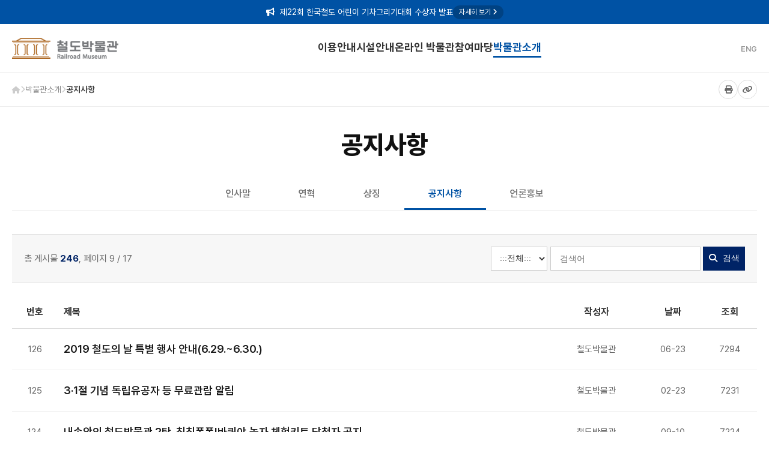

--- FILE ---
content_type: text/html; charset=utf-8
request_url: https://www.railroadmuseum.co.kr/bbs/board.php?bo_table=notice&sop=and&sst=wr_hit&sod=desc&sfl=&stx=&sca=&page=9
body_size: 36325
content:
<!--
KORAIL 철도박물관 홈페이지
2016.10. 최초 구축
2026.01. 디자인 개선

공준구 akvh2013(a)korail.com
-->
<!doctype html>
<html lang="ko">
<head>
<meta charset="utf-8">
<meta name="viewport" id="meta_viewport" content="width=device-width,initial-scale=1.0,minimum-scale=0,maximum-scale=10">
<meta name="HandheldFriendly" content="true">
<meta name="format-detection" content="telephone=no">
<link rel="apple-touch-icon" sizes="57x57" href="/img/icon/apple-icon-57x57.png">
<link rel="apple-touch-icon" sizes="60x60" href="/img/icon/apple-icon-60x60.png">
<link rel="apple-touch-icon" sizes="72x72" href="/img/icon/apple-icon-72x72.png">
<link rel="apple-touch-icon" sizes="76x76" href="/img/icon/apple-icon-76x76.png">
<link rel="apple-touch-icon" sizes="114x114" href="/img/icon/apple-icon-114x114.png">
<link rel="apple-touch-icon" sizes="120x120" href="/img/icon/apple-icon-120x120.png">
<link rel="apple-touch-icon" sizes="144x144" href="/img/icon/apple-icon-144x144.png">
<link rel="apple-touch-icon" sizes="152x152" href="/img/icon/apple-icon-152x152.png">
<link rel="apple-touch-icon" sizes="180x180" href="/img/icon/apple-icon-180x180.png">
<link rel="icon" type="image/png" sizes="192x192"  href="/img/icon/android-icon-192x192.png">
<link rel="icon" type="image/png" sizes="32x32" href="/img/icon/favicon-32x32.png">
<link rel="icon" type="image/png" sizes="96x96" href="/img/icon/favicon-96x96.png">
<link rel="icon" type="image/png" sizes="16x16" href="/img/icon/favicon-16x16.png">
<link rel="manifest" href="/img/icon/manifest.json">
<meta name="msapplication-TileColor" content="#ffffff">
<meta name="msapplication-TileImage" content="/img/icon/ms-icon-144x144.png">
<title>공지사항 9 페이지 | KORAIL 철도박물관</title>

<!--[if lte IE 8]>
<script src="https://www.railroadmuseum.co.kr/js/html5.js"></script>
<![endif]-->
<script>
// 자바스크립트에서 사용하는 전역변수 선언
var g5_url       = "https://www.railroadmuseum.co.kr";
var g5_bbs_url   = "https://www.railroadmuseum.co.kr/bbs";
var g5_is_member = "";
var g5_is_admin  = "";
var g5_is_mobile = "";
var g5_bo_table  = "notice";
var g5_sca       = "";
var g5_editor    = "smarteditor2";
var g5_cookie_domain = ".railroadmuseum.co.kr";
</script>

<link rel="stylesheet" href="https://cdnjs.cloudflare.com/ajax/libs/font-awesome/6.4.0/css/all.min.css?ver=2303229">
<link rel="stylesheet" href="https://cdn.jsdelivr.net/gh/orioncactus/pretendard@v1.3.9/dist/web/static/pretendard.css?ver=2303229">
<link rel="stylesheet" href="https://unpkg.com/aos@2.3.1/dist/aos.css?ver=2303229">
<link rel="stylesheet" href="https://www.railroadmuseum.co.kr/theme/railroad_museum/css/default.css?ver=2303229">
<link rel="stylesheet" href="https://cdn.jsdelivr.net/npm/bxslider@4.2.17/dist/jquery.bxslider.min.css?ver=2303229">
<link rel="stylesheet" href="https://www.railroadmuseum.co.kr/theme/railroad_museum/skin/board/basic/style.css?ver=2303229">
<script src="https://www.railroadmuseum.co.kr/js/jquery-1.12.4.min.js?ver=2304171"></script>
<script src="https://www.railroadmuseum.co.kr/js/jquery-migrate-1.4.1.min.js?ver=2304171"></script>
<script src="https://www.railroadmuseum.co.kr/js/common.js?ver=2304171"></script>
<script src="https://www.railroadmuseum.co.kr/js/wrest.js?ver=2304171"></script>
<script src="https://www.railroadmuseum.co.kr/js/placeholders.min.js?ver=2304171"></script>
<script src="https://cdn.jsdelivr.net/npm/bxslider@4.2.17/dist/jquery.bxslider.min.js"></script>
<script src="https://unpkg.com/aos@2.3.1/dist/aos.js"></script>
</head>
<body>
<div id="top_notification">
        <div class="nt_ticker_wrapper">
            <ul id="nt_ticker">
                                <li>
                    <a href="/notice/291">
                        <span class="nt_subject"><i class="fa-solid fa-bullhorn"></i> 제22회 한국철도 어린이 기차그리기대회 수상자 발표</span>
                        <span class="nt_more">자세히 보기 <i class="fa fa-angle-right" aria-hidden="true"></i></span>
                    </a>
                </li>
                                <li>
                    <a href="/notice/293">
                        <span class="nt_subject"><i class="fa-solid fa-bullhorn"></i> 제22회 한국철도 어린이 기차그리기대회 수상작 전시회 안내(11.8~2.28)</span>
                        <span class="nt_more">자세히 보기 <i class="fa fa-angle-right" aria-hidden="true"></i></span>
                    </a>
                </li>
                                <li>
                    <a href="/notice/295">
                        <span class="nt_subject"><i class="fa-solid fa-bullhorn"></i> 2026년 철도박물관 운영 변경 안내</span>
                        <span class="nt_more">자세히 보기 <i class="fa fa-angle-right" aria-hidden="true"></i></span>
                    </a>
                </li>
                            </ul>
        </div>
</div>
<header id="header">
    <div class="header_inner">
        <div id="logo">
            <a href="https://www.railroadmuseum.co.kr/"><img src="https://www.railroadmuseum.co.kr/theme/railroad_museum/img/logo.png" alt="KORAIL 철도박물관"></a>
        </div>
        
        <nav id="gnb" class="hd_pc_only">
            <ul class="gnb_1d">
                                <li class="gnb_1dli ">
                    <a href="https://www.railroadmuseum.co.kr/page/information">
                        이용안내                    </a>

                    <ul class="gnb_2d"><li><a href="https://www.railroadmuseum.co.kr/page/information">박물관 관람안내</a></li><li><a href="https://www.railroadmuseum.co.kr/page/commentary_guide">디오라마/전시해설</a></li><li><a href="https://www.railroadmuseum.co.kr/page/simulator">운전체험실</a></li><li><a href="https://www.railroadmuseum.co.kr/page/leaflet">리플렛</a></li><li><a href="https://www.railroadmuseum.co.kr/page/contribute">자료기증안내</a></li><li><a href="https://www.railroadmuseum.co.kr/page/access">찾아오시는길</a></li></ul>                </li>
                                <li class="gnb_1dli ">
                    <a href="https://www.railroadmuseum.co.kr/page/floor/inside1">
                        시설안내                    </a>

                    <ul class="gnb_2d"><li><a href="https://www.railroadmuseum.co.kr/page/floor/inside1">본관(전시실) 1층</a></li><li><a href="https://www.railroadmuseum.co.kr/page/floor/inside2">본관(전시실) 2층</a></li><li><a href="https://www.railroadmuseum.co.kr/page/floor/outside">야외전시장</a></li></ul>                </li>
                                <li class="gnb_1dli ">
                    <a href="https://www.railroadmuseum.co.kr/vr">
                        온라인 박물관                    </a>

                    <ul class="gnb_2d"><li><a href="https://www.railroadmuseum.co.kr/vr">VR 철도박물관</a></li><li><a href="https://www.railroadmuseum.co.kr/edu">온라인 교육</a></li><li><a href="https://www.railroadmuseum.co.kr/onlineexhibition">온라인 전시</a></li><li><a href="https://www.railroadmuseum.co.kr/onlinemuseum">온라인 철도박물관</a></li><li><a href="https://www.railroadmuseum.co.kr/pds">박물관 자료</a></li></ul>                </li>
                                <li class="gnb_1dli ">
                    <a href="https://www.railroadmuseum.co.kr/event">
                        참여마당                    </a>

                    <ul class="gnb_2d"><li><a href="https://www.railroadmuseum.co.kr/event">행사안내</a></li><li><a href="https://www.railroadmuseum.co.kr/edu_res">교육프로그램</a></li><li><a href="https://www.railroadmuseum.co.kr/qna">묻고답하기</a></li><li><a href="https://www.railroadmuseum.co.kr/docent">철도문화해설사</a></li></ul>                </li>
                                <li class="gnb_1dli active">
                    <a href="https://www.railroadmuseum.co.kr/page/welcome">
                        박물관소개                    </a>

                    <ul class="gnb_2d"><li><a href="https://www.railroadmuseum.co.kr/page/welcome">인사말</a></li><li><a href="https://www.railroadmuseum.co.kr/page/history">연혁</a></li><li><a href="https://www.railroadmuseum.co.kr/page/MI">상징</a></li><li><a href="https://www.railroadmuseum.co.kr/notice">공지사항</a></li><li><a href="https://www.railroadmuseum.co.kr/mediareport">언론홍보</a></li></ul>                </li>
                            </ul>
        </nav>

        <div class="hd_right">
            <div class="lang_select hd_pc_only">
                                <a href="https://www.railroadmuseum.co.kr/en/">ENG</a>
                            </div>
            <button type="button" class="btn_menu_open"><i class="fa fa-bars"></i></button>
        </div>
</header>

<aside id="mobile_gnb">
    <div class="m_gnb_top">
        <div class="m_lang_select">
            <a href="https://www.railroadmuseum.co.kr" class="active">KOR</a>
            <a href="https://www.railroadmuseum.co.kr/en/" class="">ENG</a>
        </div>
        <button type="button" class="btn_menu_close"><i class="fa fa-times"></i></button>
    </div>
    
    <div class="m_gnb_list">
        <ul class="m_gnb_1d">
                        <li class="m_gnb_1dli">
                <a href="javascript:void(0);" class="m_m1_a has_sub">
                    이용안내                </a>
                                <ul class="m_gnb_2d">
                                        <li><a href="https://www.railroadmuseum.co.kr/page/information">박물관 관람안내</a></li>
                                        <li><a href="https://www.railroadmuseum.co.kr/page/commentary_guide">디오라마/전시해설</a></li>
                                        <li><a href="https://www.railroadmuseum.co.kr/page/simulator">운전체험실</a></li>
                                        <li><a href="https://www.railroadmuseum.co.kr/page/leaflet">리플렛</a></li>
                                        <li><a href="https://www.railroadmuseum.co.kr/page/contribute">자료기증안내</a></li>
                                        <li><a href="https://www.railroadmuseum.co.kr/page/access">찾아오시는길</a></li>
                                    </ul>
                            </li>
                        <li class="m_gnb_1dli">
                <a href="javascript:void(0);" class="m_m1_a has_sub">
                    시설안내                </a>
                                <ul class="m_gnb_2d">
                                        <li><a href="https://www.railroadmuseum.co.kr/page/floor/inside1">본관(전시실) 1층</a></li>
                                        <li><a href="https://www.railroadmuseum.co.kr/page/floor/inside2">본관(전시실) 2층</a></li>
                                        <li><a href="https://www.railroadmuseum.co.kr/page/floor/outside">야외전시장</a></li>
                                    </ul>
                            </li>
                        <li class="m_gnb_1dli">
                <a href="javascript:void(0);" class="m_m1_a has_sub">
                    온라인 박물관                </a>
                                <ul class="m_gnb_2d">
                                        <li><a href="https://www.railroadmuseum.co.kr/vr">VR 철도박물관</a></li>
                                        <li><a href="https://www.railroadmuseum.co.kr/edu">온라인 교육</a></li>
                                        <li><a href="https://www.railroadmuseum.co.kr/onlineexhibition">온라인 전시</a></li>
                                        <li><a href="https://www.railroadmuseum.co.kr/onlinemuseum">온라인 철도박물관</a></li>
                                        <li><a href="https://www.railroadmuseum.co.kr/pds">박물관 자료</a></li>
                                    </ul>
                            </li>
                        <li class="m_gnb_1dli">
                <a href="javascript:void(0);" class="m_m1_a has_sub">
                    참여마당                </a>
                                <ul class="m_gnb_2d">
                                        <li><a href="https://www.railroadmuseum.co.kr/event">행사안내</a></li>
                                        <li><a href="https://www.railroadmuseum.co.kr/edu_res">교육프로그램</a></li>
                                        <li><a href="https://www.railroadmuseum.co.kr/qna">묻고답하기</a></li>
                                        <li><a href="https://www.railroadmuseum.co.kr/docent">철도문화해설사</a></li>
                                    </ul>
                            </li>
                        <li class="m_gnb_1dli">
                <a href="javascript:void(0);" class="m_m1_a has_sub">
                    박물관소개                </a>
                                <ul class="m_gnb_2d">
                                        <li><a href="https://www.railroadmuseum.co.kr/page/welcome">인사말</a></li>
                                        <li><a href="https://www.railroadmuseum.co.kr/page/history">연혁</a></li>
                                        <li><a href="https://www.railroadmuseum.co.kr/page/MI">상징</a></li>
                                        <li><a href="https://www.railroadmuseum.co.kr/notice">공지사항</a></li>
                                        <li><a href="https://www.railroadmuseum.co.kr/mediareport">언론홍보</a></li>
                                    </ul>
                            </li>
                    </ul>
    </div>
</aside>
<div class="m_gnb_overlay"></div>


<div id="sub_nav_bar">
    <div class="container">
        <div class="breadcrumb">
            <a href="https://www.railroadmuseum.co.kr/"><i class="fa fa-home"></i></a>
            <i class="fa fa-chevron-right"></i>
            <span>박물관소개</span>
                        <i class="fa fa-chevron-right"></i>
            <span class="curr">공지사항</span>
                    </div>
        <div class="sub_tools">
            <button onclick="window.print();"><i class="fa-solid fa-print"></i></button>
            <button id="btn_link"><i class="fa-solid fa-link"></i></button>
        </div>
    </div>
</div>

<div id="sub_title_area">
    <div class="container">
        <h2 class="page_title">공지사항</h2>
        
                <nav class="sub_tab_nav">
            <ul>
                                <li class="">
                    <a href="https://www.railroadmuseum.co.kr/page/welcome">인사말</a>
                </li>
                                <li class="">
                    <a href="https://www.railroadmuseum.co.kr/page/history">연혁</a>
                </li>
                                <li class="">
                    <a href="https://www.railroadmuseum.co.kr/page/MI">상징</a>
                </li>
                                <li class="active">
                    <a href="https://www.railroadmuseum.co.kr/notice">공지사항</a>
                </li>
                                <li class="">
                    <a href="https://www.railroadmuseum.co.kr/mediareport">언론홍보</a>
                </li>
                            </ul>
        </nav>
            </div>
</div>

<div class="bo_v_wrap">
    

        <div id="bo_list_total" class="list-top-nav">
            <div class="total-info">
                <ul>
                    <li>
                        총 게시물 <strong>246</strong>, 
                        페이지 9 / 17                    </li>
                </ul>
            </div>

            <fieldset id="bo_sch">
                <legend>게시물 검색</legend>
                <form name="fsearch" method="get">
                    <input type="hidden" name="bo_table" value="notice">
                    <input type="hidden" name="sca" value="">
                    <input type="hidden" name="sop" value="and">
                    
                    <label for="sfl" class="sound_only">검색대상</label>
                    <select name="sfl" id="sfl">
                        <option value="wr_subject||wr_content">:::전체:::</option>
                        <option value="wr_subject">제목</option>
                        <option value="wr_content">내용</option>
                        <option value="wr_name,1">글쓴이</option>
                    </select>
                    
                    <label for="stx" class="sound_only">검색어<strong class="sound_only"> 필수</strong></label>
                    <input type="text" name="stx" value="" required id="stx" class="sch_input" size="25" maxlength="20" placeholder="검색어">
                    <button type="submit" value="검색" class="sch_btn"><i class="fa fa-search" aria-hidden="true"></i> 검색</button>
                </form>
            </fieldset>
        </div>


    <table class="bo_table">
        <thead>
            <tr>
                <th scope="col" class="td_num">번호</th>
                <th scope="col" class="td_subject">제목</th>
                <th scope="col" class="td_name">작성자</th>
                <th scope="col" class="td_date">날짜</th>
                <th scope="col" class="td_hit">조회</th>
            </tr>
        </thead>
        <tbody>
                        <tr class="">
                <td class="td_num">
                    126                </td>
                <td class="td_subject">
                    <a href="https://www.railroadmuseum.co.kr/notice/163?sst=wr_hit&amp;sod=desc&amp;sop=and&amp;page=9">
                        2019 철도의 날 특별 행사 안내(6.29.~6.30.)                    </a>
                </td>
                <td class="td_name"><span class="sv_member">철도박물관</span></td>
                <td class="td_date">06-23</td>
                <td class="td_hit">7294</td>
            </tr>
                        <tr class="">
                <td class="td_num">
                    125                </td>
                <td class="td_subject">
                    <a href="https://www.railroadmuseum.co.kr/notice/78?sst=wr_hit&amp;sod=desc&amp;sop=and&amp;page=9">
                        3·1절 기념 독립유공자 등 무료관람 알림                    </a>
                </td>
                <td class="td_name"><span class="sv_guest">철도박물관</span></td>
                <td class="td_date">02-23</td>
                <td class="td_hit">7231</td>
            </tr>
                        <tr class="">
                <td class="td_num">
                    124                </td>
                <td class="td_subject">
                    <a href="https://www.railroadmuseum.co.kr/notice/213?sst=wr_hit&amp;sod=desc&amp;sop=and&amp;page=9">
                        내손안의 철도박물관 2탄. 칙칙폭폭!바퀴야,놀자 체험키트 당첨자 공지                    </a>
                </td>
                <td class="td_name"><span class="sv_member">철도박물관</span></td>
                <td class="td_date">09-10</td>
                <td class="td_hit">7224</td>
            </tr>
                        <tr class="">
                <td class="td_num">
                    123                </td>
                <td class="td_subject">
                    <a href="https://www.railroadmuseum.co.kr/notice/76?sst=wr_hit&amp;sod=desc&amp;sop=and&amp;page=9">
                        2016년 2월 휴관일 알림                    </a>
                </td>
                <td class="td_name"><span class="sv_guest">철도박물관</span></td>
                <td class="td_date">02-05</td>
                <td class="td_hit">7209</td>
            </tr>
                        <tr class="">
                <td class="td_num">
                    122                </td>
                <td class="td_subject">
                    <a href="https://www.railroadmuseum.co.kr/notice/47?sst=wr_hit&amp;sod=desc&amp;sop=and&amp;page=9">
                        제13회 어린이기차그리기대회 시상식                    </a>
                </td>
                <td class="td_name"><span class="sv_guest">철도박물관장</span></td>
                <td class="td_date">08-31</td>
                <td class="td_hit">7185</td>
            </tr>
                        <tr class="">
                <td class="td_num">
                    121                </td>
                <td class="td_subject">
                    <a href="https://www.railroadmuseum.co.kr/notice/81?sst=wr_hit&amp;sod=desc&amp;sop=and&amp;page=9">
                        2016년 4월 휴관일 알림                    </a>
                </td>
                <td class="td_name"><span class="sv_guest">철도박물관</span></td>
                <td class="td_date">04-01</td>
                <td class="td_hit">7178</td>
            </tr>
                        <tr class="">
                <td class="td_num">
                    120                </td>
                <td class="td_subject">
                    <a href="https://www.railroadmuseum.co.kr/notice/196?sst=wr_hit&amp;sod=desc&amp;sop=and&amp;page=9">
                        제 19회 한국철도 기차그리기 대회 수상작을 알려드립니다.                    </a>
                </td>
                <td class="td_name"><span class="sv_member">철도박물관</span></td>
                <td class="td_date">10-23</td>
                <td class="td_hit">7075</td>
            </tr>
                        <tr class="">
                <td class="td_num">
                    119                </td>
                <td class="td_subject">
                    <a href="https://www.railroadmuseum.co.kr/notice/147?sst=wr_hit&amp;sod=desc&amp;sop=and&amp;page=9">
                        제17회 어린이 기차그리기 대회 개최 알림 (7.7~9.7)                    </a>
                </td>
                <td class="td_name"><span class="sv_member">철도박물관</span></td>
                <td class="td_date">07-05</td>
                <td class="td_hit">7057</td>
            </tr>
                        <tr class="">
                <td class="td_num">
                    118                </td>
                <td class="td_subject">
                    <a href="https://www.railroadmuseum.co.kr/notice/191?sst=wr_hit&amp;sod=desc&amp;sop=and&amp;page=9">
                        '기차타고 떠나는 세계여행' 온라인 교육 참여자 모집                    </a>
                </td>
                <td class="td_name"><span class="sv_member">철도박물관</span></td>
                <td class="td_date">09-07</td>
                <td class="td_hit">6942</td>
            </tr>
                        <tr class="">
                <td class="td_num">
                    117                </td>
                <td class="td_subject">
                    <a href="https://www.railroadmuseum.co.kr/notice/228?sst=wr_hit&amp;sod=desc&amp;sop=and&amp;page=9">
                        2022년 철도박물관 특별전시 개최 안내                    </a>
                </td>
                <td class="td_name"><span class="sv_member">철도박물관</span></td>
                <td class="td_date">08-08</td>
                <td class="td_hit">6900</td>
            </tr>
                        <tr class="">
                <td class="td_num">
                    116                </td>
                <td class="td_subject">
                    <a href="https://www.railroadmuseum.co.kr/notice/253?sst=wr_hit&amp;sod=desc&amp;sop=and&amp;page=9">
                        KTX개통 20주년 기념 철도박물관 무료개관                    </a>
                </td>
                <td class="td_name"><span class="sv_member">철도박물관</span></td>
                <td class="td_date">03-26</td>
                <td class="td_hit">6833</td>
            </tr>
                        <tr class="">
                <td class="td_num">
                    115                </td>
                <td class="td_subject">
                    <a href="https://www.railroadmuseum.co.kr/notice/195?sst=wr_hit&amp;sod=desc&amp;sop=and&amp;page=9">
                        &lt;철도박물관 관람을 위한 공지사항&gt;                    </a>
                </td>
                <td class="td_name"><span class="sv_member">철도박물관</span></td>
                <td class="td_date">10-20</td>
                <td class="td_hit">6822</td>
            </tr>
                        <tr class="">
                <td class="td_num">
                    114                </td>
                <td class="td_subject">
                    <a href="https://www.railroadmuseum.co.kr/notice/162?sst=wr_hit&amp;sod=desc&amp;sop=and&amp;page=9">
                        의왕철도축제 운전 시뮬레이터 체험 안내                    </a>
                </td>
                <td class="td_name"><span class="sv_member">철도박물관</span></td>
                <td class="td_date">05-02</td>
                <td class="td_hit">6787</td>
            </tr>
                        <tr class="">
                <td class="td_num">
                    113                </td>
                <td class="td_subject">
                    <a href="https://www.railroadmuseum.co.kr/notice/75?sst=wr_hit&amp;sod=desc&amp;sop=and&amp;page=9">
                        12월 휴관일 안내                    </a>
                </td>
                <td class="td_name"><span class="sv_guest">철도박물관</span></td>
                <td class="td_date">12-08</td>
                <td class="td_hit">6713</td>
            </tr>
                        <tr class="">
                <td class="td_num">
                    112                </td>
                <td class="td_subject">
                    <a href="https://www.railroadmuseum.co.kr/notice/84?sst=wr_hit&amp;sod=desc&amp;sop=and&amp;page=9">
                        의왕철도축제 기간(5.5~5.7) 철도박물관 무료 입장 및 행사 알림                    </a>
                </td>
                <td class="td_name"><span class="sv_guest">철도박물관</span></td>
                <td class="td_date">04-29</td>
                <td class="td_hit">6713</td>
            </tr>
                                </tbody>
    </table>

    <div class="bo_btns" style="text-align:right; margin-top:20px;">
            </div>

    <nav class="pg_wrap"><span class="pg"><a href="https://www.railroadmuseum.co.kr/notice?sst=wr_hit&amp;sod=desc&amp;sop=and&amp;page=1" class="pg_page pg_start"><i class="fa fa-angle-double-left" aria-hidden="true"></i></a>
<a href="https://www.railroadmuseum.co.kr/notice?sst=wr_hit&amp;sod=desc&amp;sop=and&amp;page=1" class="pg_page">1<span class="sound_only">페이지</span></a>
<a href="https://www.railroadmuseum.co.kr/notice?sst=wr_hit&amp;sod=desc&amp;sop=and&amp;page=2" class="pg_page">2<span class="sound_only">페이지</span></a>
<a href="https://www.railroadmuseum.co.kr/notice?sst=wr_hit&amp;sod=desc&amp;sop=and&amp;page=3" class="pg_page">3<span class="sound_only">페이지</span></a>
<a href="https://www.railroadmuseum.co.kr/notice?sst=wr_hit&amp;sod=desc&amp;sop=and&amp;page=4" class="pg_page">4<span class="sound_only">페이지</span></a>
<a href="https://www.railroadmuseum.co.kr/notice?sst=wr_hit&amp;sod=desc&amp;sop=and&amp;page=5" class="pg_page">5<span class="sound_only">페이지</span></a>
<a href="https://www.railroadmuseum.co.kr/notice?sst=wr_hit&amp;sod=desc&amp;sop=and&amp;page=6" class="pg_page">6<span class="sound_only">페이지</span></a>
<a href="https://www.railroadmuseum.co.kr/notice?sst=wr_hit&amp;sod=desc&amp;sop=and&amp;page=7" class="pg_page">7<span class="sound_only">페이지</span></a>
<a href="https://www.railroadmuseum.co.kr/notice?sst=wr_hit&amp;sod=desc&amp;sop=and&amp;page=8" class="pg_page">8<span class="sound_only">페이지</span></a>
<span class="sound_only">열린</span><strong class="pg_current">9</strong><span class="sound_only">페이지</span>
<a href="https://www.railroadmuseum.co.kr/notice?sst=wr_hit&amp;sod=desc&amp;sop=and&amp;page=10" class="pg_page">10<span class="sound_only">페이지</span></a>
<a href="https://www.railroadmuseum.co.kr/notice?sst=wr_hit&amp;sod=desc&amp;sop=and&amp;page=11" class="pg_page pg_next"><i class="fa fa-angle-right" aria-hidden="true"></i></a>
<a href="https://www.railroadmuseum.co.kr/notice?sst=wr_hit&amp;sod=desc&amp;sop=and&amp;page=17" class="pg_page pg_end"><i class="fa fa-angle-double-right" aria-hidden="true"></i></a>
</span></nav></div><footer id="footer">
        <div class="footer_top">
        <div class="container d-flex justify-content-between">
            <ul class="f_link">
                <li><a href="https://info.korail.com/info/selectBbsNttList.do?key=910&bbsNo=200&searchCtgry=&integrDeptCode=&searchCnd=SJ&searchKrwd=%EC%98%81%EC%83%81%EC%A0%95%EB%B3%B4%EC%B2%98%EB%A6%AC%EA%B8%B0%EA%B8%B0"><b>영상정보처리기기 운영·관리방침</b></a></li>
                <li><a href="https://www.railroadmuseum.co.kr/page/emailRejection">이메일무단수집거부</a></li>
            </ul>
            <div class="f_site">
                <select onchange="if(this.value) window.open(this.value);">
                    <option value="">관련사이트 바로가기</option>
                    <option value="https://www.korail.com/">코레일 홈페이지</option>
                    <option value="https://logis.korail.go.kr/">물류정보</option>
                    <option value="https://info.korail.com/info/contents.do?key=781">윤리경영</option>
                    <option value="https://ebid.korail.com/">조달/입찰</option>
                    <option value="https://hopekorail.or.kr/">희망철도재단</option>
                </select>
            </div>
        </div>
    </div>
        <div class="footer_main container">
        <img src="https://www.railroadmuseum.co.kr/theme/railroad_museum/img/logo_footer.png" alt="KORAIL" class="f_logo">
        <address>
                        (13767) 경기도 의왕시 철도박물관로 142<br>
            Tel : 031-461-3610 | Fax : 031-460-4322<br>
                        Copyright &copy; KOREA RAILROAD. All Rights Reserved.
        </address>
    </div>
</footer>


<div id="copyModal" class="modal_layer" style="display:none;">
    <div class="modal_content">
        <h3>페이지 주소 복사</h3>
        <div class="input_group">
            <input type="text" id="shareUrl" readonly>
            <button id="doCopy">복사</button>
        </div>
        <button class="close_btn" id="closeCopyBtn">닫기</button>
    </div>
</div>

<script>
    const copyLinkBtn = document.getElementById('btn_link');
    const copyModal = document.getElementById('copyModal');
    const shareUrlInput = document.getElementById('shareUrl');
    const doCopyBtn = document.getElementById('doCopy');
    const closeBtn = document.getElementById('closeCopyBtn');

    // 1. 아이콘 클릭 시 모달 띄우기
    copyLinkBtn.addEventListener('click', () => {
        shareUrlInput.value = window.location.href; // 현재 페이지 주소 삽입
        copyModal.style.display = 'flex';
    });

    closeBtn.addEventListener('click', () => {
        copyModal.style.display = 'none';
    });

    // 2. 주소 복사 실행
    doCopyBtn.addEventListener('click', () => {
        shareUrlInput.select();
        document.execCommand('copy'); // 클립보드 복사
        
        alert('주소가 복사되었습니다!'); // 또는 토스트 메시지
        copyModal.style.display = 'none';
    });
</script>


<script>
    $(function(){
        AOS.init({ duration: 1000, once: true }); // 3. 애니메이션 효과 적용
        
        // 1. 모바일 햄버거 메뉴 로직
        $(".btn_menu_open").click(function(){
            $("#gnb").toggleClass("active");
        });
    });
    $(function(){
        // li.active 자체를 눌러도 작동하도록 범위를 넓힘
        $(document).on("click", ".sub_tab_nav li.active", function(e) {
            if ($(window).width() <= 768) {
                // a 태그 클릭 시 페이지 이동을 막고 드롭다운만 토글
                // (이미 active인 상태이므로 페이지 이동을 막는 것이 자연스러움)
                e.preventDefault(); 
                $(this).closest(".sub_tab_nav").toggleClass("open");
            }
        });
        // 메뉴가 열린 상태에서 다른 메뉴를 클릭하면 해당 링크로 이동
        $(".sub_tab_nav li:not(.active) a").on("click", function() {
            if ($(window).width() <= 768) {
                // .open 클래스가 있을 때만 이동하도록 하고 싶다면 로직 추가 가능
            }
        });

        // 1. 메뉴 열기
        $(".btn_menu_open").click(function(){
            $("#mobile_gnb, .m_gnb_overlay").addClass("active");
            $("body").addClass("no-scroll");
        });

        // 2. 메뉴 닫기 (X 버튼 또는 배경 클릭 시)
        $(".btn_menu_close, .m_gnb_overlay").click(function(){
            $("#mobile_gnb, .m_gnb_overlay").removeClass("active");
            $("body").removeClass("no-scroll");
        });

        // 3. 모바일 2차 메뉴 아코디언 토글
        $(".m_m1_a.has_sub").click(function(e){
            e.preventDefault();
            var $li = $(this).closest(".m_gnb_1dli");
            
            // 내가 클릭한 것 외에 열려있는 다른 메뉴는 닫기 (선택 사항)
            // $(".m_gnb_1dli").not($li).removeClass("open").find(".m_gnb_2d").slideUp(300);

            if($li.hasClass("open")) {
                $li.removeClass("open");
                $li.find(".m_gnb_2d").slideUp(300);
            } else {
                $li.addClass("open");
                $li.find(".m_gnb_2d").slideDown(300);
            }
        });

        // 상단 공지 순환 표출
        var $ticker = $('#nt_ticker');
        var $items = $ticker.find('li');
        var itemCount = $items.length;
        var currentIndex = 0;
        var intervalTime = 5000; // 5초 간격

        if (itemCount > 0) {
            // 첫 번째 공지사항 초기 위치 설정 및 노출
            $items.eq(0).css({ top: '0%', opacity: 1 }).addClass('active');
            
            // 공지가 2개 이상일 때만 순환 시작
            if (itemCount > 1) {
                setInterval(function() {
                    var nextIndex = (currentIndex + 1) % itemCount;
                    animateNoticeVertical(nextIndex);
                    currentIndex = nextIndex;
                }, intervalTime);
            }
        }

        function animateNoticeVertical(index) {
            // 1. 현재 보이는 공지는 위로 올리며 사라짐
            $items.filter('.active').animate({ top: '-100%', opacity: 0 }, 600, function() {
                $(this).removeClass('active').css('top', '100%'); // 다음 순서를 위해 다시 위로 이동
            });

            // 2. 새로운 공지는 아래에서 위로 올라오며 나타남
            $items.eq(index).css({ top: '100%', opacity: 1 }).addClass('active').animate({
                top: '0%'
            }, 800);
        }
    });
    
</script>




</body>
</html>

<!-- 사용스킨 : theme/basic -->


--- FILE ---
content_type: text/css
request_url: https://www.railroadmuseum.co.kr/theme/railroad_museum/css/default.css?ver=2303229
body_size: 46323
content:
@charset "utf-8";

/* 1. 변수 및 초기화 */
:root {
    --primary-color: #0052A4; /* 코레일 블루 */
    --accent-color: #E21836;
    --text-dark: #1a1a1a;
    --text-gray: #666;
    --bg-light: #f8f9fa;
    --max-width: 1300px;
    --map-width: 1200px;
    --map-scale: 1; /* 기본 배율 100% */
    --pin-size: 32px;
}

* { margin: 0; padding: 0; box-sizing: border-box; }
body { font-family: 'Pretendard', sans-serif; color: var(--text-dark); line-height: 1.6; word-break: keep-all; }
a { text-decoration: none; color: inherit; transition: 0.3s; }
ul { list-style: none; }
img { max-width: 100%; height: auto; vertical-align: middle; }
.container { max-width: var(--max-width); margin: 0 auto; padding: 0 20px; }

/* --- 기존 상단 공지 스타일 계승 --- */
#top_notification { 
    background: var(--primary-color); 
    color: #fff; 
    font-size: 14px; 
    position: relative; 
    z-index: 1100;
    overflow: hidden; /* 영역 밖 공지 숨김 */
}

/* 티커를 감싸는 내부 높이 고정 (기존 40px 유지) */
.nt_ticker_wrapper {
    position: relative;
    height: 40px;
    width: 100%;
    overflow: hidden;
}

#nt_ticker {
    margin: 0;
    padding: 0;
    list-style: none;
    height: 100%;
}

#nt_ticker li {
    position: absolute;
    top: -100%; /* 시작 위치: 위쪽 밖 */
    left: 0;
    width: 100%;
    height: 40px;
    display: flex;
    justify-content: center;
    align-items: center;
    opacity: 0;
    white-space: nowrap;
}

/* 내부 링크 및 자세히 보기 버튼 스타일 (기존 디자인 동일) */
#nt_ticker li a {
    display: flex;
    align-items: center;
    gap: 15px;
    color: #fff;
    text-decoration: none;
}

#nt_ticker li a .nt_subject i { 
    margin-right: 5px;
}

#nt_ticker li a .nt_more { 
    background: rgba(0,0,0,0.2); 
    padding: 2px 10px; 
    border-radius: 20px; 
    font-size: 12px;
    color: #fff;
}

/* 3. 헤더 & 로고 */
#header { width: 100%; background: #fff; border-bottom: 1px solid #eee; position: sticky; top: 0; z-index: 1000; }
.header_inner { max-width: var(--max-width); margin: 0 auto; height: 80px; display: flex; justify-content: space-between; align-items: center; padding: 0 20px; }
#logo a img { height: 35px; width: auto; display: block; }

/* GNB 메뉴 */
#gnb { height: 100%; }
#gnb .gnb_1d { display: flex; gap: 45px; height: 100%; align-items: center;}
#gnb .gnb_1dli { position: relative; height: 30px; display: flex; align-items: flex-start; }
#gnb .gnb_1dli > a { font-size: 18px; font-weight: 700; color: #333; display: block; }
#gnb .gnb_1dli:hover > a { color: var(--primary-color); }

#gnb .gnb_2d { 
    position: absolute; 
    top: 54px; 
    left: 50%; 
    transform: translateX(-50%); 
    width: 180px; 
    background: #fff; 
    box-shadow: 0 10px 25px rgba(0,0,0,0.1); 
    padding: 15px 0; 
    border-radius: 0 0 10px 10px;
    border: 1px solid #eee;
    border-top: 2px solid var(--primary-color);
    opacity: 0; 
    visibility: hidden; 
    transition: all 0.3s ease;
    z-index: 999;
}
#gnb .gnb_1dli:hover .gnb_2d { opacity: 1; visibility: visible; }
#gnb .gnb_2d li a { 
    display: block; 
    padding: 10px 20px; 
    font-size: 15px; 
    color: #666; 
    text-align: center;
}
#gnb .gnb_2d li a:hover { color: var(--primary-color); background: #f8f9fa; font-weight: 600; }

#gnb .gnb_1dli.active > a {
    color: var(--primary-color); /* 강조색 */
    border-bottom: 3px solid var(--primary-color); /* 예: 하단 바 */
}

.hd_right { display: flex; align-items: center; gap: 20px; }
.lang_select a { font-size: 13px; font-weight: 600; color: #999; }
.btn_menu_open { display: none; background: none; border: none; font-size: 24px; cursor: pointer; }

/* 4. 메인 비주얼 (Hero) */
#main_visual { width: 100%; height: 600px; position: relative; overflow: hidden; background: #000; z-index: 1; }
#main_visual .bx-wrapper,
#main_visual .bx-viewport {
    height: 600px !important;
    border: 0 !important;
}
.main-slider, .slider-item {
    height: 100% !important;
    background-size: cover;
    background-position: center center;
    background-repeat: no-repeat;
}

/* 5. 메인 그리드 시스템 */
.main-grid { 
    display: grid; 
    grid-template-columns: repeat(4, 1fr); 
    gap: 25px; 
    position: relative; 
}
.span-2 { grid-column: span 2; }

/* 공통 카드 스타일 */
.grid-card { 
    background: #fff; border-radius: 20px; 
    overflow: hidden; display: flex; flex-direction: column; 
    transition: 0.4s;
}
.card-inner { padding: 30px; height: 100%; }
.card-head { display: flex; justify-content: space-between; align-items: center; margin-bottom: 20px; }
.card-head h3 { font-size: 20px; font-weight: 800; color: var(--primary-color); }

/* [상단 섹션] 그림자 강조 스타일 */
.main-grid-container { padding-bottom: 60px; }
.main-grid-container .main-grid { margin-top: -60px; z-index: 10; }
.main-grid-container .grid-card { box-shadow: 0 15px 35px rgba(0,0,0,0.1); }

/* 공지사항 커스텀 */
.notice-card .card-head h3 { font-size: 24px; position: relative; padding-bottom: 10px; }
.notice-card .card-head h3::after { content: ''; position: absolute; bottom: 0; left: 0; width: 40px; height: 3px; background: var(--primary-color); }
.main-notice-list li { border-bottom: 1px solid #f2f2f2; padding: 12px 0; }
.main-notice-list li a { display: flex; justify-content: space-between; align-items: center; }
.main-notice-list li .subject { white-space: nowrap; overflow: hidden; text-overflow: ellipsis; flex: 1; padding-right: 15px; }
.main-notice-list li .date { font-size: 13px; color: #aaa; }
.main-notice-list .new_icon {
    display: inline-flex;       /* 레이아웃을 플렉스로 설정 */
    justify-content: center;    /* 가로 정중앙 정렬 */
    align-items: center;        /* 세로 정중앙 정렬 */
    width: 14px;                /* 원의 가로 크기 */
    height: 14px;               /* 원의 세로 크기 (가로와 같아야 정원) */
    background-color: #e74c3c;  /* 세련된 빨간색 배경 */
    color: #ffffff;             /* 글자색 (흰색) */
    font-size: 8px;            /* 글자 크기 (작게) */
    font-weight: bold;          /* 글자 굵게 */
    border-radius: 50%;         /* 완벽한 원형 생성 */
    margin-left: 4px;           /* 제목과의 간격 */
    vertical-align: middle;     /* 텍스트 라인 중간에 배치 */
    font-family: Arial, sans-serif; /* 숫자나 영문에 깔끔한 폰트 */
    line-height: 1;             /* 행간으로 인한 치우침 방지 */
}

/* 이미지 카드 공통 스타일 */
.image-card .img-wrapper {
    overflow: hidden; /* 이 설정이 핵심입니다! */
    height: 280px;    /* 기존 img-box에 있던 높이를 여기로 옮깁니다 */
}

.image-card .img-box { 
    height: 100%;     /* wrapper 높이를 100% 채움 */
    background-size: cover; 
    background-position: center; 
    transition: 0.5s; 
}

/* 호버 시 img-box만 확대 (wrapper 안에서만 확대됨) */
.image-card:hover .img-box { 
    transform: scale(1.05); 
}

.image-card .txt-box { 
    padding: 20px 25px 30px; 
    background: #fff; /* 필요 시 배경색 지정 */
}

/* 6. 중간 퀵 아이콘 바 */
.quick-icon-bar { background: var(--primary-color); padding: 30px 0; margin: 10px 0; }
.quick-list { display: flex; justify-content: space-around; align-items: center; }
.quick-list li a { color: #fff; display: flex; flex-direction: column; align-items: center; gap: 12px; font-weight: 600; }
.quick-list li i { 
    display: block; width: 70px; height: 70px; 
    background: rgba(255,255,255,0.15); 
    border-radius: 50%; transition: 0.3s;
    /* 아이콘 폰트 사용 시 대비한 중앙 정렬 */
    display: flex; align-items: center; justify-content: center; font-size: 28px;
}
.quick-list li a:hover i { background: #fff; color: var(--primary-color); transform: translateY(-5px); }

/* 7. [하단 섹션] 배경 반전 및 담백한 스타일 */
.main-bottom-info { background: #f4f6f9; padding: 80px 0; }
.main-bottom-info .grid-card { box-shadow: none; border: 1px solid #dee2e6; }

/* 팝업존 슬라이더 */
.popup-slider-wrapper { border-radius: 10px; overflow: hidden; }
.popup-slider img { width: 100%; height: 220px; object-fit: cover; display: block; }
.popup-controls { background: #f0f0f0; padding: 3px 12px; border-radius: 15px; font-size: 13px; }

/* 달력 배치 보정 */
.calendar-wrapper { display: flex; align-items: center; justify-content: space-around; gap: 20px; }

/* 8. 푸터 */
#footer { background: #1a1a1a; color: #999; }
.footer_top { border-bottom: 1px solid #2a2a2a; padding: 15px 0; }
.footer_top .container { display: flex; justify-content: space-between; align-items: center; }
.f_link { display: flex; gap: 20px; font-size: 14px; }
.f_link b { color: #fff; }
.f_site select { background: #333; color: #ccc; border: 1px solid #444; padding: 5px 10px; border-radius: 4px; font-size: 13px; }
.footer_main { padding: 40px 20px; display: flex; gap: 50px; align-items: flex-start; max-width: var(--max-width); margin: 0 auto; }
.f_logo { filter: brightness(0) invert(1); opacity: 0.6; width: 140px; }
address { font-style: normal; font-size: 14px; line-height: 2; }

/* 10. 서브페이지 및 공통 컴포넌트 (기존 유지) */
.sub_content { padding: 20px 0 100px; max-width: 1200px; margin: 0 auto; }
.sub_title { font-size: 32px; font-weight: 800; margin-bottom: 40px; color: #111; border-bottom: 2px solid #333; padding-bottom: 15px; }
.section_h3 { font-size: 22px; font-weight: 700; margin: 50px 0 20px; color: var(--primary-color); display: flex; align-items: center; gap: 10px; }
.section_h3::before { content: ''; display: inline-block; width: 4px; height: 18px; background: var(--primary-color); border-radius: 2px; }

.info_card_grid { display: grid; grid-template-columns: repeat(2, 1fr); gap: 20px; margin-bottom: 10px; }
.info_card { background: #f8f9fa; padding: 30px; border-radius: 15px; border: 1px solid #eee; }
.info_card dt { font-weight: 600; font-size: 16px; margin-bottom: 10px; color: #333; }
.info_card dd { font-weight: 800; color: #666; font-size: 24px; margin: 0; line-height: 1.6; }

.modern_table { width: 100%; border-top: 2px solid #333; border-collapse: collapse; margin-bottom: 20px; }
.modern_table th { background: #fdfdfd; padding: 15px; border-bottom: 1px solid #eee; font-weight: 700; color: #333; text-align: center; }
.modern_table td { padding: 15px; border-bottom: 1px solid #eee; text-align: center; color: #555; }

.plain_notice_list li { font-size: 17px; color: #444; line-height: 1.8; padding-left: 20px; position: relative; margin-bottom: 10px; }
.plain_notice_list li::before { content: '•'; position: absolute; left: 0; color: var(--primary-color); font-weight: bold; }

/* 서브 네비게이터 및 탭 메뉴 */
/* --- 서브 네비게이터 바 --- */
#sub_nav_bar { border-bottom: 1px solid #eee; padding: 12px 0; background: #fff; }
#sub_nav_bar .container { display: flex; justify-content: space-between; align-items: center; }
.breadcrumb { font-size: 14px; color: #888; display: flex; align-items: center; gap: 10px; }
.breadcrumb i { font-size: 12px; color: #ccc; }
.breadcrumb a { color: #888; }
.breadcrumb .curr { color: #333; font-weight: 600; }

.sub_tools { display: flex; gap: 15px; }
.sub_tools button { background: none; border: 1px solid #ddd; width: 32px; height: 32px; border-radius: 50%; color: #666; cursor: pointer; transition: 0.2s; }
.sub_tools button:hover { background: #f5f5f5; color: var(--primary-color); border-color: var(--primary-color); }

.page_title { font-size: 42px; font-weight: 800; color: #111; margin: 30px 0 20px; text-align: center; }

.sub_tab_nav ul { display: flex; justify-content: center; border-bottom: 1px solid #eee; margin-bottom: -1px; }
.sub_tab_nav li { position: relative; }
.sub_tab_nav li a { display: block; padding: 15px 40px; font-size: 16px; font-weight: 600; color: #777; }
.sub_tab_nav li.active a { color: var(--primary-color); }
.sub_tab_nav li.active::after { content: ''; position: absolute; bottom: 0; left: 0; width: 100%; height: 3px; background: var(--primary-color); }


/* 팝업존 */
.museum-bottom-section { background: #fdfdfd; padding: 60px 0; font-family: 'Pretendard', 'Malgun Gothic', sans-serif; }
.museum-bottom-section .inner { display: flex; max-width: 1200px; margin: 0 auto; gap: 40px; align-items: flex-start; }

/* 공통 박스 스타일 */
.info-card { background: #fff; border: 1px solid #eee; border-radius: 20px; padding: 30px 30px 20px; box-shadow: 0 10px 30px rgba(0,0,0,0.03); flex: 1; min-height: 520px; }

/* 하단 섹션 헤더 정렬 보정 (Grid 사용) */
.calendar-header {
    display: grid;
    grid-template-columns: 1fr auto 1fr; /* [왼쪽버튼영역] [타이틀] [오른쪽버튼영역] */
    align-items: center;
    margin-bottom: 10px;
}

.calendar-header .title {
    grid-column: 2; /* 무조건 가운데 칸 차지 */
    font-size: 22px;
    font-weight: 800;
    color: #222;
    text-align: center;
}

.calendar-header .nav-btns:first-child { text-align: left; }
.calendar-header .nav-btns:last-child { text-align: right; }

/* 버튼이 없을 때도 공간을 유지하도록 visibility로 제어할 예정이므로 기본 스타일 설정 */
.nav-btns button {
    background: none;
    border: none;
    cursor: pointer;
    color: #bbb;
    font-size: 18px;
    padding: 5px;
    transition: 0.2s;
}

/* 초기 상태: 이전달 버튼은 안보이게 */
#btn-prev { visibility: hidden; }

/* AOS 애니메이션이 부드럽게 작동하도록 카드 간격 유지 */
.museum-bottom-section .inner {
    display: flex;
    gap: 30px;
}

.cal-table { width: 100%; border-collapse: collapse; table-layout: fixed; }
.cal-table th { padding: 6px 0; font-size: 14px; color: #666; font-weight: 500; border-bottom: 1px solid #f5f5f5; }
.cal-table td { text-align: center; height: 55px; position: relative; font-size: 14px; color: #444; padding:5px 0 15px; }

/* 오늘(검정 원) & 휴관일(핑크 원) */
.cal-table td.today span { display: inline-block; width: 30px; height: 30px; line-height: 30px; background: #222; color: #fff; border-radius: 50%; font-weight: 700; }
.cal-table td.closed span { display: inline-block; width: 30px; height: 30px; line-height: 30px; background: #ff2d55; color: #fff; border-radius: 50%; font-weight: 700; box-shadow: 0 4px 10px rgba(255,45,85,0.25); }
.cal-table td .label { display: block; font-size: 10px; color: #ff2d55; font-style: normal; font-weight: 700; position: absolute; width: 100%; left: 0; bottom: 0; }

/* 오늘 상태 바 */
.today-status-bar { margin-top: 15px; padding-top: 15px; border-top: 2px solid #222; }
.status-row { display: flex; margin-bottom: 12px; }
.status-row .label { width: 130px; font-weight: 700; color: #222; font-size: 15px; padding-top:10px; }
.status-row .val { flex: 1; font-size: 15px; color: #666; line-height: 1.5; }
.status-row .val.pink { color: #ff2d55; font-weight: 600; }
.time-display strong { font-size: 28px; color: #111; display: block; letter-spacing: -1px; margin-bottom: 3px; }
.time-display small { font-size: 13px; color: #999; }
.closed-msg { color: #ff2d55 !important; font-size: 24px !important; font-weight: 800; }

/* 2. 팝업존 영역 */
.popup-header { display: flex; justify-content: space-between; align-items: center; margin-bottom: 20px; }
.popup-header h3 { font-size: 20px; font-weight: 900; color: #222; }
.popup-ctrl { display: flex; align-items: center; gap: 15px; }
.popup-ctrl .count { font-family: 'Arial'; font-weight: 700; font-size: 14px; color: #666; }
.popup-ctrl .count b { color: #ff2d55; }
.popup-ctrl .btns { display: flex; gap: 5px; }
.popup-ctrl button { width: 28px; height: 28px; border: 1px solid #ddd; background: #fff; border-radius: 50%; cursor: pointer; font-size: 10px; color: #666; display: flex; align-items: center; justify-content: center; transition: 0.2s; }
.popup-ctrl button:hover { background: #f5f5f5; border-color: #bbb; }

.popup-slider-wrap { border-radius: 15px; overflow: hidden; position: relative; }
.popup-slider-wrap img { width: 100%; display: block; transition: 0.3s; }
.popup-slider-wrap a:hover img { transform: scale(1.03); }

.welcome_box { line-height: 1.8; color: #444; word-break: break-all; margin-top:50px; }
.welcome_box .greeting_h3 { font-size: 1.5rem; color: #000; margin-bottom: 2rem; font-weight: 700; border-bottom: 2px solid #333; padding-bottom: 10px; }
.welcome_box .content_text { font-size: 1.1rem; margin-bottom: 3rem; }
.welcome_box .signature { text-align: right; font-size: 1.2rem; font-weight: 600; color: #222; margin-top: 40px; }


/* 연혁 페이지 전용 스타일 */
.history_table { width: 100%; border-collapse: collapse; margin-top: 20px; border-top: 2px solid #333; }
.history_table th, .history_table td { padding: 15px; border-bottom: 1px solid #ddd; }
.history_table thead th { background-color: #f9f9f9; text-align: center; font-weight: 600; color: #333; }
.history_table tbody th { background-color: #fafafa; width: 180px; text-align: center; font-weight: 500; color: #222; border-right: 1px solid #eee; }
.history_table td { text-align: left; line-height: 1.6; color: #444; word-break: keep-all; }
.history_table tr:hover { background-color: #fcfcfc; }

/* 공지사항 항목 배경 및 폰트 강조 */
/* '공지' 라벨 스타일 */
.label_notice {
    display: inline-block;
    background: #ff4d4f; /* 붉은색 계열 */
    color: #fff;
    font-size: 11px;
    padding: 2px 6px;
    border-radius: 3px;
    margin-right: 8px;
    vertical-align: middle;
}

.lat_notice a {
    color: #000 !important; /* 글자색 강조 */
}


/* 이메일 무단수집거부 페이지 전용 스타일 */
.email-rejection .info_card.notice_box {
    margin-bottom: 50px;
}

.email-rejection .info_card dt.title {
    color: var(--primary-color);
    font-size: 1.4rem;
    margin-bottom: 15px;
    display: flex;
    align-items: center;
    gap: 10px;
}

.email-rejection .info_card dd.desc {
    font-size: 17px;
    font-weight: 500;
    color: #333;
    line-height: 1.8;
}

.email-rejection .accent {
    color: var(--accent-color);
    font-weight: 700;
}

.email-rejection .nested_list {
    margin-top: 10px;
    padding-left: 10px;
    list-style: none;
}

.email-rejection .nested_list li {
    margin-bottom: 10px
    color: #666;
}

.email-rejection .highlight_text {
    font-weight: 700;
    color: #222;
}

.email-rejection .post_date_box {
    margin-top: 60px;
    padding: 30px;
    background: #f8f9fa;
    border-radius: 15px;
    text-align: center;
    border: 1px dashed #ddd;
}

.email-rejection .post_date_box p {
    color: #333;
    font-size: 20px;
}

/* 운전체험실 전용 스타일 */
.simulator_img_grid { display: grid; grid-template-columns: 1fr 1fr; gap: 20px; margin-bottom: 30px; }
.simulator_img_grid .img_item img { width: 100%; border-radius: 10px; box-shadow: 0 4px 10px rgba(0,0,0,0.1); }

.simulator_table { margin-top: 10px; }
.simulator_table th { background: #f9f9f9; font-weight: 700; color: #333; }
.simulator_table td { font-size: 16px; }
.simulator_table .td_left { text-align: left; padding-left: 20px; }


/* 기본 설정 (변수 추가) */
.museum_map_container { 
    position: relative; 
    width: var(--map-width); 
    margin: 30px auto; /* 중앙 정렬 추가 */
    border: 1px solid #eee; 
    background: #f9f9f9; 
    overflow: hidden; 
    line-height: 0; 
    border-radius: 20px; 
    box-shadow: 0 10px 30px rgba(0,0,0,0.05); 
}
.museum_map_container img { width: 100%; display: block; }

/* 핀 스타일: 변수를 사용하여 위치와 크기 결정 */
.m_pin { 
    position: absolute; 
    /* PHP에서 전달받은 좌표에 배율(--map-scale)을 곱함 */
    left: calc(var(--pin-x) * var(--map-scale) * 1px);
    top: calc(var(--pin-y) * var(--map-scale) * 1px);
    width: var(--pin-size); 
    height: var(--pin-size); 
    background: var(--primary-color); 
    color: #fff; 
    border-radius: 50% 50% 50% 0; 
    transform: rotate(-45deg) translate(0, 0); /* 기준점 조정 */
    text-align: center; 
    cursor: pointer; 
    border: 2px solid #fff; 
    box-shadow: 2px 2px 10px rgba(0,0,0,0.2); 
    transition: 0.3s; 
    z-index: 10; 
}
.m_pin span { 
    display: block; 
    transform: rotate(45deg); 
    font-size: calc(13px * var(--map-scale) + 2px); /* 글자 크기도 소폭 조정 */
    font-weight: 800; 
    line-height: calc(var(--pin-size) - 4px); 
}
.m_pin:hover { background: var(--accent-color); transform: rotate(-45deg) scale(1.1); }

/* 목록 영역 */
.exhibit_grid { display: grid; grid-template-columns: repeat(4, 1fr); gap: 20px; margin-top: 40px; }
.exhibit_item { background: #fff; border: 1px solid #eee; border-radius: 12px; padding: 15px; cursor: pointer; transition: 0.3s; display: flex; align-items: center; gap: 12px; overflow:hidden; }
.exhibit_item:hover { border-color: var(--primary-color); box-shadow: 0 5px 15px rgba(0,0,0,0.05); transform: translateY(-3px); }
.exhibit_item .num { width: 24px; height: 24px; background: #f0f0f0; border-radius: 50%; font-size: 11px; font-weight: 700; display: flex; align-items: center; justify-content: center; color: #666; }
.exhibit_item .name { font-weight: 600; font-size: 15px; color: #333; white-space: nowrap; overflow: hidden; text-overflow: ellipsis; }

/* 모달 팝업 */
.m_modal { display: none; position: fixed; top: 0; left: 0; width: 100%; height: 100%; background: rgba(0,0,0,0.7); z-index: 2000; align-items: center; justify-content: center; padding: 20px; }
.m_modal_content { background: #fff; width: 100%; max-width: 900px; border-radius: 20px; overflow: hidden; display: flex; position: relative; animation: modalFade 0.4s; }
@keyframes modalFade { from { opacity: 0; transform: translateY(20px); } to { opacity: 1; transform: translateY(0); } }

.m_modal_img { width: 45%; background-size: cover; background-position: center; min-height: 400px; }
.m_modal_txt { width: 55%; padding: 40px; display: flex; flex-direction: column; }
.m_modal_txt h2 { font-size: 28px; font-weight: 800; margin-bottom: 20px; color: #111; }
.m_modal_txt .desc { font-size: 16px; color: #666; line-height: 1.7; flex: 1; overflow-y: auto; max-height: 300px; padding-right: 10px; }
.m_modal_close { position: absolute; top: 20px; right: 20px; background: #f5f5f5; border: none; width: 40px; height: 40px; border-radius: 50%; cursor: pointer; font-size: 20px; }

/* 지도 드래그 안내 오버레이 */
.map_overlay {
    position: absolute;
    top: 0;
    left: 0;
    width: 100%;
    height: 100%;
    background: rgba(0, 0, 0, 0.55); /* 검정 반투명 */
    z-index: 100; /* 핀(z-index: 10)보다 위에 위치 */
    display: flex;
    align-items: center;
    justify-content: center;
    color: #fff;
    text-align: center;
    transition: opacity 0.4s ease;
    pointer-events: auto; /* 오버레이가 터치를 먼저 받음 */
    cursor: pointer;
}

/* 안내 문구 및 아이콘 스타일 */
.overlay_content i {
    font-size: 40px;
    margin-bottom: 15px;
    display: block;
    animation: drag-hint 1.5s infinite; /* 좌우 흔들리는 애니메이션 */
}

.overlay_content p {
    font-size: 16px;
    font-weight: 500;
    line-height: 1.5;
    word-break: keep-all;
}

/* 오버레이가 사라질 때 사용하는 클래스 */
.map_overlay.fade-out {
    opacity: 0;
    pointer-events: none; /* 사라진 후에는 뒤의 지도/핀 터치 가능 */
}

/* 좌우 흔들리는 애니메이션 효과 */
@keyframes drag-hint {
    0% { transform: translateX(-15px); }
    50% { transform: translateX(15px); }
    100% { transform: translateX(-15px); }
}

/* 리플렛 전용 추가 스타일 */
.leaflet_section { padding: 60px 0; }
.leaflet_grid { display: grid; grid-template-columns: repeat(4, 1fr); gap: 25px; }
.leaflet_card { border: 1px solid #eee; background: #fff; padding: 20px; text-align: center; border-radius:15px; transition: 0.3s; }
.leaflet_card:hover { transform: translateY(-10px); box-shadow: 0 15px 30px rgba(0,0,0,0.1); }

.leaflet_img { width: 100%; height: auto; margin-bottom: 20px; border: 1px solid #f2f2f2; }
.leaflet_name { font-size: 18px; font-weight: 700; color: #333; margin-bottom: 20px; display: block; }

.btn_leaflet_down { 
    display: flex; align-items: center; justify-content: center; gap: 10px;
    background: #5a5e66; color: #fff; padding: 12px 0; border-radius: 4px;
    font-weight: 500; transition: 0.3s;
}
.btn_leaflet_down:hover { background: var(--primary-color); color:#fff; }

    /* MI 전용 추가 스타일 */
.mi_visual_box { background: #fdfdfd; border: 1px solid #eee; border-radius: 20px; padding: 60px 20px; text-align: center; margin-bottom: 40px; }
.mi_visual_box img { max-width: 400px; width: 100%; height: auto; }

.color_card { display: flex; align-items: center; gap: 20px; }
.color_swatch { width: 80px; height: 80px; border-radius: 12px; border: 1px solid rgba(0,0,0,0.05); }
.color_info { flex: 1; }
.color_info b { display: block; font-size: 18px; margin-bottom: 5px; }
.color_info code { color: #888; font-family: 'Consolas', monospace; }

.download_grid { display: grid; grid-template-columns: repeat(2, 1fr); gap: 15px; margin-top: 20px; }
.btn_mi_down { 
    display: flex; justify-content: space-between; align-items: center; 
    padding: 20px 25px; background: #fff; border: 1px solid #ddd; border-radius: 10px; 
    font-weight: 600; transition: 0.3s;
}
.btn_mi_down:hover { border-color: var(--primary-color); color: var(--primary-color); background: #f0f7ff; }
.btn_mi_down i { font-size: 20px; opacity: 0.5; }

    /* 자료기증안내 페이지 전용 스타일 */
.donation-guide .plain_notice_list {
    margin-bottom: 40px; /* 섹션 간 간격 일괄 적용 */
}

/* 마지막 리스트는 하단 여백 제거 */
.donation-guide .plain_notice_list:last-of-type {
    margin-bottom: 0;
}

/* 해설시간표 페이지 전용 스타일 */
.commentary-schedule .modern_table thead th {
    width: 50%;
}

.commentary-schedule .modern_table td {
    padding: 40px 0;
    font-size: 18px;
    font-weight: 600;
    color: #111;
}

/* 두 번째 섹션(철도이야기) 상단 여백 */
.commentary-schedule .section_h2_space {
    margin-top: 80px;
}

/* 오시는 길 페이지 전용 스타일 */
.museum-access .map-box {
    width: 100%;
    height: 500px;
    border-radius: 15px;
    border: 1px solid #ddd;
    margin-bottom: 50px;
    overflow: hidden; /* 지도 모서리 둥글게 유지 */
}

.museum-access .map-box div {
    box-sizing: content-box;
}

.museum-access .map-box iframe {
    border: 0;
    width: 100%;
    height: 100%;
}

/* 표 내부 왼쪽 정렬 및 여백 */
.museum-access .modern_table td.td_left {
    text-align: left;
    padding-left: 25px;
}

/* 표 내부 리스트 스타일 */
.museum-access .inner_notice_list {
    list-style: none;
    padding: 0;
    margin: 0;
}

.museum-access .inner_notice_list li {
    position: relative;
    padding-left: 15px;
    margin-bottom: 5px;
    line-height: 1.6;
}

.museum-access .inner_notice_list li::before {
    content: '·';
    position: absolute;
    left: 0;
    font-weight: bold;
}

/* 섹션 간격 */
.museum-access .section-gap {
    margin-top: 60px;
}

/* ==========================================================================
   게시물 이동/복사 팝업 (철도박물관 컨셉)
   ========================================================================== */

/* 1. 팝업 전체 컨테이너 */
#copymove.new_win {
    padding: 0;
    font-family: 'Pretendard', sans-serif;
    background: #fff;
}

/* 2. 상단 타이틀 바 (코레일 블루 테마) */
#copymove #win_title {
    background: var(--primary-color); /* #0052A4 */
    color: #fff;
    padding: 18px 25px;
    font-size: 20px;
    font-weight: 700;
    border-bottom: 0;
    letter-spacing: -0.5px;
}

/* 3. 테이블 영역 컨테이너 */
#copymove .tbl_wrap {
    margin: 20px;
    border: 1px solid #ddd;
    border-radius: 12px;
    overflow: hidden;
    background: #fff;
}

#copymove table {
    width: 100%;
    border-collapse: collapse;
    border-spacing: 0;
}

/* 4. 테이블 헤더 */
#copymove thead th {
    background: #f8f9fa;
    color: #333;
    font-weight: 700;
    padding: 15px 10px;
    border-bottom: 2px solid #eee;
    font-size: 15px;
}

/* 5. 테이블 본문 */
#copymove tbody td {
    padding: 12px 15px;
    border-bottom: 1px solid #f1f2f4;
    font-size: 15px;
    color: #444;
}

/* 체크박스 열 정렬 */
#copymove .td_chk {
    text-align: center;
    width: 60px;
}

/* 6. 현재 위치 게시판 강조 스타일 */
#copymove .copymove_currentbg {
    background-color: #f0f7ff !important; /* 연한 블루 배경 */
}

#copymove .copymove_current {
    display: inline-block;
    background: var(--accent-color); /* #E21836 (철도 포인트 레드) */
    color: #fff;
    font-size: 11px;
    font-weight: 600;
    padding: 2px 8px;
    border-radius: 4px;
    margin-left: 8px;
    vertical-align: middle;
}

/* 7. 행 호버 효과 */
#copymove tbody tr:hover {
    background: #f9f9f9;
}

/* 8. 하단 버튼 영역 */
#copymove .win_btn {
    padding: 10px 20px 30px;
    text-align: center;
    display: flex;
    justify-content: center;
    gap: 10px;
}

/* 9. 버튼 개별 스타일 */
/* 실행 버튼 (이동/복사) */
#copymove .btn_submit {
    background: var(--primary-color);
    color: #fff;
    border: none;
    padding: 12px 40px;
    font-size: 16px;
    font-weight: 700;
    border-radius: 8px;
    cursor: pointer;
    transition: 0.3s;
    box-shadow: 0 4px 10px rgba(0, 82, 164, 0.2);
}

#copymove .btn_submit:hover {
    background: #003d7a;
    transform: translateY(-2px);
}

/* 창닫기 버튼 */
#copymove .btn_cancel {
    background: #5a5e66;
    color: #fff;
    border: none;
    padding: 12px 30px;
    font-size: 16px;
    font-weight: 600;
    border-radius: 8px;
    cursor: pointer;
    transition: 0.3s;
}

#copymove .btn_cancel:hover {
    background: #333;
}

/* 체크박스 스타일 커스텀 (옵션: 기본 체크박스 유지 시 삭제 가능) */
#copymove input[type="checkbox"] {
    width: 18px;
    height: 18px;
    cursor: pointer;
    accent-color: var(--primary-color);
}

/* 캡션 숨김(접근성용) */
#copymove caption, #copymove .sound_only {
    display: none;
}


/* ==========================================================================
   링크 복사 모달 (Share Link Modal)
   ========================================================================== */

/* 1. 모달 배경 레이어 */
.modal_layer {
    position: fixed;
    top: 0;
    left: 0;
    width: 100%;
    height: 100vh;
    background: rgba(0, 0, 0, 0.7); /* 기존 m_modal과 통일 */
    z-index: 2000;
    display: flex;
    align-items: center;
    justify-content: center;
    padding: 20px;
}

/* 2. 모달 컨텐츠 박스 */
.modal_content {
    background: #fff;
    width: 100%;
    max-width: 450px; /* 복사창이므로 아담하게 설정 */
    border-radius: 20px;
    padding: 35px 30px;
    position: relative;
    box-shadow: 0 15px 35px rgba(0, 0, 0, 0.2);
    animation: modalFade 0.4s; /* 기존 애니메이션 재활용 */
    text-align: center;
}

/* 3. 모달 제목 */
.modal_content h3 {
    font-size: 20px;
    font-weight: 800;
    color: var(--primary-color); /* 코레일 블루 */
    margin-bottom: 25px;
    letter-spacing: -0.5px;
}

/* 4. 입력창 + 버튼 그룹 */
.input_group {
    display: flex;
    gap: 8px;
    background: #f8f9fa;
    padding: 8px;
    border-radius: 12px;
    border: 1px solid #eee;
    margin-bottom: 20px;
}

/* 주소 입력란 */
#shareUrl {
    flex: 1;
    border: none;
    background: transparent;
    padding: 10px 15px;
    font-size: 14px;
    color: #666;
    outline: none;
    font-family: 'Consolas', monospace; /* URL 가독성 */
}

/* 복사 버튼 */
#doCopy {
    background: var(--primary-color);
    color: #fff;
    border: none;
    padding: 0 20px;
    border-radius: 8px;
    font-weight: 700;
    font-size: 14px;
    cursor: pointer;
    transition: 0.3s;
}

#doCopy:hover {
    background: #003d7a;
}

/* 5. 닫기 버튼 (하단 보조 버튼) */
.modal_content .close_btn {
    background: #f5f5f5;
    border: none;
    width: 100%;
    padding: 12px;
    border-radius: 10px;
    color: #888;
    font-weight: 600;
    font-size: 15px;
    cursor: pointer;
    transition: 0.2s;
}

.modal_content .close_btn:hover {
    background: #eee;
    color: #333;
}


@media (min-width: 1201px) {
    .btn_menu_open { display: none; }
    #mobile_gnb, .m_gnb_overlay { display: none; }
}

@media (max-width: 1200px) {
    .hd_pc_only { display: none !important; }
    .btn_menu_open { display: block; border:none; background:none; font-size: 24px; color: var(--primary-color); cursor:pointer; }

    /* 모바일 사이드바 본체 */
    #mobile_gnb {
        position: fixed;
        top: 0;
        right: -300px; /* 초기 위치: 오른쪽 밖 */
        width: 300px;
        height: 100%;
        background: #fff;
        z-index: 2000;
        transition: right 0.4s cubic-bezier(0.25, 0.8, 0.25, 1);
        display: flex;
        flex-direction: column;
    }
    #mobile_gnb.active { right: 0; } /* 열렸을 때 위치 */

    /* 배경 딤 처리 */
    .m_gnb_overlay {
        position: fixed;
        top: 0;
        left: 0;
        width: 100%;
        height: 100%;
        background: rgba(0,0,0,0.6);
        z-index: 1999;
        opacity: 0;
        visibility: hidden;
        transition: 0.3s;
    }
    .m_gnb_overlay.active { opacity: 1; visibility: visible; }

    /* 상단 영역 (언어선택, 닫기버튼) */
    .m_gnb_top { padding: 20px; display: flex; justify-content: space-between; align-items: center; border-bottom: 1px solid #eee; height: 70px; }
    .m_lang_select a { font-size: 13px; font-weight: 700; color: #999; margin-right: 10px; }
    .m_lang_select a.active { color: var(--primary-color); }
    .btn_menu_close { background: none; border: none; font-size: 24px; color: #333; cursor: pointer; }

    /* 메뉴 리스트 영역 */
    .m_gnb_list { flex: 1; overflow-y: auto; padding: 10px 0; }
    .m_gnb_1dli { border-bottom: 1px solid #f9f9f9; }
    .m_m1_a { 
        display: block; padding: 16px 25px; font-size: 17px; font-weight: 700; color: #222; 
        position: relative; transition: 0.3s;
    }
    /* 서브메뉴가 있는 경우 화살표 표시 */
    .m_m1_a.has_sub::after { 
        content: '\f107'; font-family: 'Font Awesome 6 Free'; font-weight: 900; 
        position: absolute; right: 25px; top: 50%; transform: translateY(-50%); 
        font-size: 14px; color: #ccc; transition: 0.3s;
    }
    .m_gnb_1dli.open .m_m1_a { color: var(--primary-color); background: #f8f9fa; }
    .m_gnb_1dli.open .m_m1_a::after { transform: translateY(-50%) rotate(180deg); color: var(--primary-color); }

    /* 2차 서브 메뉴 */
    .m_gnb_2d { background: #fdfdfd; display: none; padding: 5px 0; }
    .m_gnb_2d li a { display: block; padding: 12px 40px; font-size: 15px; color: #666; }
    .m_gnb_2d li a:hover { color: var(--primary-color); }

    .m_gnb_footer { padding: 20px; background: #f8f9fa; font-size: 12px; color: #bbb; text-align: center; }
    
    /* 메뉴 열렸을 때 본문 스크롤 방지 */
    body.no-scroll { overflow: hidden; }
    .main-grid { grid-template-columns: repeat(2, 1fr); }
    .span-2 { grid-column: span 2; }
    .quick-list { display: grid; grid-template-columns: repeat(2, 1fr); gap: 30px; }


    /* 1. 서브 메뉴 컨테이너 설정 */
    .sub_tab_nav {
        margin: 10px 0 25px !important;
        padding: 0 !important;
        position: relative;
        z-index: 50;
    }

    .sub_tab_nav ul {
        display: flex !important; /* 순서 제어를 위해 flex 사용 */
        flex-direction: column;
        border: 1px solid #ddd !important;
        border-radius: 8px !important;
        background: #fff !important;
        padding: 0 !important;
        overflow: hidden;
        list-style: none;
    }

    /* 2. 모든 메뉴 항목 기본 설정 */
    .sub_tab_nav li {
        display: none; /* 평소에는 숨김 */
        width: 100%;
        border-bottom: 1px solid #f0f0f0 !important;
        order: 2; /* 기본 순서를 뒤로 설정 */
        background: #fff;
    }

    /* 3. 활성화된 메뉴 (상단 헤더 역할) */
    .sub_tab_nav li.active {
        display: block !important; /* 항상 노출 */
        order: 1 !important; /* 무조건 맨 위로 고정 */
        position: relative;
        z-index: 10;
        border-bottom: 0 !important;
    }

    /* [해결] 화살표 위치 강제 고정 (오른쪽 끝) */
    .sub_tab_nav li.active::after {
        content: '\f107' !important;
        font-family: 'Font Awesome 6 Free' !important;
        font-weight: 900;
        position: absolute !important;
        right: 20px !important; /* 오른쪽 끝에서 20px */
        left: auto !important;  /* 왼쪽 위치 초기화 */
        top: 52% !important;
        transform: translateY(-50%) !important;
        color: #999;
        font-size: 14px;
        transition: transform 0.3s ease;
        
        /* PC 버전 강조선 완전 제거 */
        width: auto !important;
        height: auto !important;
        background: none !important;
    }

    /* 4. 메뉴가 열렸을 때 (Open 상태) */
    .sub_tab_nav.open li {
        display: block !important; /* 현재 메뉴 포함 모든 목록 노출 */
    }

    /* [해결] 열렸을 때 화살표 회전 */
    .sub_tab_nav.open li.active::after {
        transform: translateY(-65%) rotate(180deg) !important;
    }

    /* 열렸을 때 현재 접속 페이지 강조 (목록 내 시인성) */
    .sub_tab_nav.open li.active {
        background-color: #f8f9fa !important;
        border-bottom: 2px solid var(--primary-color) !important; /* 헤더 구분선 */
    }

    /* 텍스트 및 링크 스타일 */
    .sub_tab_nav li a {
        display: block !important;
        padding: 14px 20px !important;
        font-size: 15px !important;
        text-align: left !important;
        color: #444 !important;
        width: 100%;
    }

    .sub_tab_nav li.active a {
        color: var(--primary-color) !important;
        font-weight: 700 !important;
    }

    .sub_tab_nav li:last-child {
        border-bottom: 0 !important;
    }


    .museum_map_container { 
        width: 100%; /* 화면에 맞게 컨테이너 너비 조절 */
        overflow-x: auto; 
    }

    /* 이미지 너비를 강제 1200px로 두지 않고 변수를 따르도록 수정 */
    .museum_map_container img { 
        width: var(--map-width); 
        max-width: none; 
    }
    .exhibit_grid { grid-template-columns: repeat(2, 1fr); }

    .leaflet_grid { grid-template-columns: repeat(2, 1fr); }

}


@media (min-width: 769px) {
    .map_overlay { display: none; }
}

@media (max-width: 768px) {
    /* 공통 */
    :root {
        --map-width: 600px; /* 지도 원본의 절반 */
        --map-scale: 0.5;   /* 배율 0.5 */
        --pin-size: 22px; 
    }
    #gnb { display: none; }
    .btn_menu_open { display: block; }
    #main_visual, #main_visual .bx-viewport { height: 400px !important; }

    /* 상단 메뉴 작게 */
    .header_inner { height: 70px; }
    #logo a img { height: 30px; }
    
    /* 메인 그리드 */
    .main-grid { grid-template-columns: 1fr; }
    .span-2 { grid-column: span 1; }
    .quick-list { display: grid; grid-template-columns: repeat(2, 1fr); gap: 15px; }

    /* [해결] 하단 휴관일 & 팝업 존 세로 배치 */
    .museum-bottom-section .inner {
        flex-direction: column !important;
        gap: 30px !important;
        padding: 0 20px;
    }
    .museum-bottom-section .info-card {
        width: 100% !important;
        min-height: auto !important; /* 모바일에서 높이 고정 해제 */
        margin-right: 0 !important;
    }
    .status-row { flex-direction: column; }

    /* 팝업존 헤더를 세로 배치로 변경 */
    .popup-header {
        flex-direction: column; /* 제목과 컨트롤을 위아래로 배치 */
        align-items: flex-start; /* 왼쪽 정렬 */
        gap: 5px; /* 제목과 컨트롤 사이의 간격 */
    }

    .popup-header h3 {
        width: 100%; /* 제목이 가로 폭을 다 쓰도록 설정 */
        white-space: nowrap; /* 텍스트가 절대 줄바꿈되지 않게 고정 */
        font-size: 1.2rem; /* 모바일 가독성에 맞춰 크기 조절 (선택사항) */
    }

    .popup-ctrl {
        width: 100%; /* 컨트롤 영역도 가로 폭을 다 쓰게 함 */
        justify-content: space-between; /* 현재 페이지 숫자와 이전/다음 버튼을 양 끝으로 배치 */
    }

    .info_card_grid {
        /* 2열(repeat(2, 1fr))이었던 설정을 1열로 변경합니다. */
        grid-template-columns: 1fr; 
        
        /* 모바일에서 카드 사이 간격이 너무 넓다면 아래 값을 조절하세요 */
        gap: 15px; 
    }

    .info_card {
        /* 모바일 화면에 맞춰 패딩을 조금 줄여주면 더 보기 좋습니다 (선택사항) */
        padding: 20px;
    }

    /* [해결] 푸터 영역 깨짐 수정 (스크린샷 부분) */
    .footer_top .container {
        flex-direction: column; /* 가로에서 세로로 변경 */
        gap: 20px;
        text-align: center;
        padding: 20px 0;
    }
    .f_link {
        justify-content: center;
        flex-wrap: wrap; /* 링크가 많으면 다음 줄로 넘어가게 */
        gap: 10px 20px;
    }
    .f_site { width: 100%; }
    .f_site select { width: 100%; max-width: 300px; }

    .footer_main {
        flex-direction: column !important;
        align-items: center !important;
        text-align: center;
        gap: 20px;
        padding: 40px 20px;
    }
    .f_logo { margin: 0 auto; }

    /* 서브 내용 */
    .sub_content { padding: 20px 20px 40px;}
    
    /* 연혁 테이블 모바일 대응 */
    .history_table tbody th { width: 100px; padding: 10px 5px; font-size: 0.9rem; }
    .history_table td { padding: 10px; font-size: 0.9rem; }

    /* --- 상단 긴급공지 모바일 대응 --- */
    #top_notification, 
    .nt_ticker_wrapper, 
    #nt_ticker li {
        width: 100%;
        height: 30px !important;
        display: block;
        line-height: 30px;
        padding: 0 10px;
    }

    .nt_more {display: none; }
    .nt_subject {
        width: 100%;
        text-align: center;
        font-size: 13px; /* 모바일에서 텍스트 크기 약간 축소 */
        display: block;
        overflow: hidden;
        text-overflow: ellipsis;
        white-space: nowrap;
    }

    .view_info {
        gap: 5px !important;
        flex-direction: column;
        align-items: flex-start;
    }

    .bo_v_wrap {
        padding: 20px !important;
    }
    .view_header {
        padding: 20px 0 10px !important;
    }

    .email-rejection .info_card dt.title {
        font-size: 1.1rem;
    }
    .email-rejection .info_card dd.desc {
        font-size: 15px;
    }

    .simulator_img_grid { grid-template-columns: 1fr; }
    .simulator_table colgroup col { width: auto !important; }
    .simulator_table th, .simulator_table td { display: block; width: 100%; text-align: center !important; }
    .simulator_table .td_left { text-align: center !important; padding-left: 0; }

    /* 이미지 너비가 위에서 선언한 --map-width(600px)를 따르게 되어 
        지도가 정확히 절반 사이즈로 출력됩니다.
    */
    .museum_map_container img { 
        width: var(--map-width); 
    }
    .m_pin { 
        margin-left: calc(var(--pin-size) * -0.1);
        margin-top: calc(var(--pin-size) * -0.3);
    }
    
    .m_modal_content { flex-direction: column; max-height: 90vh; overflow-y: auto; }
    .m_modal_img { width: 100%; height: 250px; min-height: auto; }
    .m_modal_txt { width: 100%; padding: 25px; }
    .exhibit_grid { grid-template-columns: 1fr; }
    .leaflet_grid { grid-template-columns: 1fr; }

    .mi_visual_box { padding: 40px 15px; }
    .download_grid { grid-template-columns: 1fr; }
    .color_card { flex-direction: column; text-align: center; }

    .donation-guide .plain_notice_list {
        margin-bottom: 30px;
    }

    .commentary-schedule .modern_table td {
        padding: 25px 0;
        font-size: 16px;
    }
    .commentary-schedule .section_h2_space {
        margin-top: 50px;
    }

    .museum-access .map-box {
        height: 350px;
        margin-bottom: 30px;
    }
    .museum-access .modern_table td.td_left {
        padding: 15px;
    }
    .museum-access .section-gap {
        margin-top: 40px;
    }
    .modal_content {
        width: 90%;
        padding: 30px 20px;
    }
    .input_group {
        flex-direction: column;
    }
    #doCopy {
        padding: 12px;
    }
}